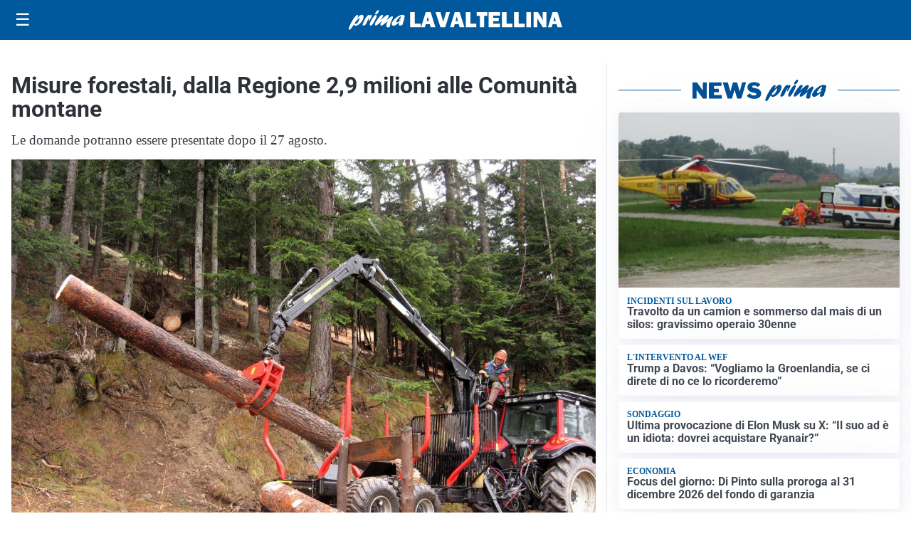

--- FILE ---
content_type: text/html; charset=utf8
request_url: https://primalavaltellina.it/media/my-theme/widgets/list-posts/sidebar-business-pmi.html?ts=29484306
body_size: 451
content:
<div class="widget-title-img"><img src="https://format.netweek.it/media/loghi/business-pmi.svg" alt="Logo Business PMI" class="widget-logo logo-light-and-dark" /></div>
<div class="widget-sidebar-featured-poi-lista">
            
                    <article class="featured">
                <a href="https://primalavaltellina.it/rubriche/business-pmi/rf-com-cresce-investe-e-si-espande/">
                                            <figure><img width="315" height="209" src="https://primalavaltellina.it/media/2026/01/Rf-Com-Valgrosina-1-315x420-ok.jpg" class="attachment-thumbnail size-thumbnail wp-post-image" alt="RF Com cresce, investe e si espande" loading="lazy" sizes="(max-width: 480px) 480px, (max-width: 1024px) 640px, 1280px" decoding="async" /></figure>
                                        <div class="post-meta">
                                                    <span class="lancio">Business Pmi</span>
                                                <h3>RF Com cresce, investe e si espande</h3>
                    </div>
                </a>
            </article>
            </div>

<div class="widget-footer"><a role="button" href="/rubriche/business-pmi/" class="outline widget-more-button">Altre notizie</a></div>